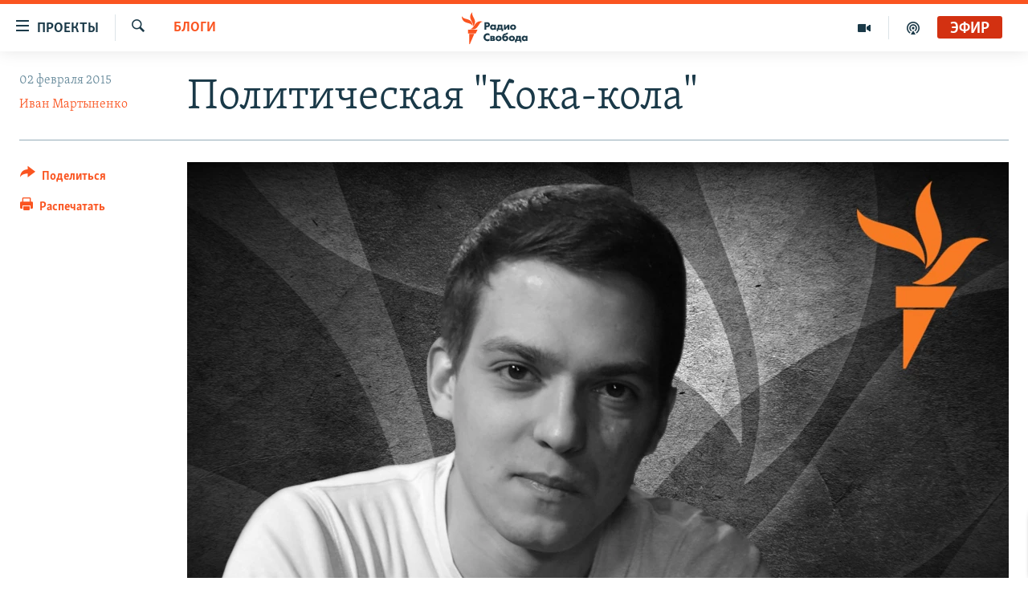

--- FILE ---
content_type: text/html; charset=utf-8
request_url: https://www.svoboda.org/a/26821291.html
body_size: 19604
content:

<!DOCTYPE html>
<html lang="ru" dir="ltr" class="no-js">
<head>
<link href="/Content/responsive/RFE/ru-RU/RFE-ru-RU.css?&amp;av=0.0.0.0&amp;cb=370" rel="stylesheet"/>
<script src="https://tags.svoboda.org/rferl-pangea/prod/utag.sync.js"></script> <script type='text/javascript' src='https://www.youtube.com/iframe_api' async></script>
<link rel="manifest" href="/manifest.json">
<script type="text/javascript">
//a general 'js' detection, must be on top level in <head>, due to CSS performance
document.documentElement.className = "js";
var cacheBuster = "370";
var appBaseUrl = "/";
var imgEnhancerBreakpoints = [0, 144, 256, 408, 650, 1023, 1597];
var isLoggingEnabled = false;
var isPreviewPage = false;
var isLivePreviewPage = false;
if (!isPreviewPage) {
window.RFE = window.RFE || {};
window.RFE.cacheEnabledByParam = window.location.href.indexOf('nocache=1') === -1;
const url = new URL(window.location.href);
const params = new URLSearchParams(url.search);
// Remove the 'nocache' parameter
params.delete('nocache');
// Update the URL without the 'nocache' parameter
url.search = params.toString();
window.history.replaceState(null, '', url.toString());
} else {
window.addEventListener('load', function() {
const links = window.document.links;
for (let i = 0; i < links.length; i++) {
links[i].href = '#';
links[i].target = '_self';
}
})
}
var pwaEnabled = false;
var swCacheDisabled;
</script>
<meta charset="utf-8" />
<title>Политическая &quot;Кока-кола&quot;</title>
<meta name="description" content="Иван Мартыненко – о нежелании развиваться" />
<meta name="keywords" content="Блоги, Мнения, владимир путин, Восток Украины" />
<meta name="viewport" content="width=device-width, initial-scale=1.0" />
<meta http-equiv="X-UA-Compatible" content="IE=edge" />
<meta name="robots" content="max-image-preview:large"><meta name="yandex-verification" content="b0c9281571f3c335" /><meta name="yandex-verification" content="18b059b061a56c18" /><meta name="yandex-verification" content="467654ae30b15a06" /> <script type="text/javascript"> (function(c,l,a,r,i,t,y){ c[a]=c[a]||function(){(c[a].q=c[a].q||[]).push(arguments)}; t=l.createElement(r);t.async=1;t.src="https://www.clarity.ms/tag/"+i; y=l.getElementsByTagName(r)[0];y.parentNode.insertBefore(t,y); })(window, document, "clarity", "script", "qwvj9hjuis"); </script>
<link href="https://www.svoboda.org/a/26821291.html" rel="canonical" />
<meta name="apple-mobile-web-app-title" content="RFE/RL" />
<meta name="apple-mobile-web-app-status-bar-style" content="black" />
<meta name="apple-itunes-app" content="app-id=478861937, app-argument=//26821291.ltr" />
<meta content="Политическая &quot;Кока-кола&quot;" property="og:title" />
<meta content="Иван Мартыненко – о нежелании развиваться" property="og:description" />
<meta content="article" property="og:type" />
<meta content="https://www.svoboda.org/a/26821291.html" property="og:url" />
<meta content="Радио Свобода" property="og:site_name" />
<meta content="https://www.facebook.com/radiosvoboda" property="article:publisher" />
<meta content="https://gdb.rferl.org/b57da3b0-a923-4729-8e28-b3e009bd108f_w1200_h630.jpg" property="og:image" />
<meta content="1200" property="og:image:width" />
<meta content="630" property="og:image:height" />
<meta content="322210431200953" property="fb:app_id" />
<meta content="Иван Мартыненко" name="Author" />
<meta content="summary_large_image" name="twitter:card" />
<meta content="@SvobodaRadio" name="twitter:site" />
<meta content="https://gdb.rferl.org/b57da3b0-a923-4729-8e28-b3e009bd108f_w1200_h630.jpg" name="twitter:image" />
<meta content="Политическая &quot;Кока-кола&quot;" name="twitter:title" />
<meta content="Иван Мартыненко – о нежелании развиваться" name="twitter:description" />
<link rel="amphtml" href="https://www.svoboda.org/amp/26821291.html" />
<script type="application/ld+json">{"articleSection":"Блоги","isAccessibleForFree":true,"headline":"Политическая \u0022Кока-кола\u0022","inLanguage":"ru-RU","keywords":"Блоги, Мнения, владимир путин, Восток Украины","author":{"@type":"Person","url":"https://www.svoboda.org/author/иван-мартыненко/jrpyqm","description":"Редактор отдела новостей РС с 2014 года","image":{"@type":"ImageObject","url":"https://gdb.rferl.org/05f62eab-95bd-48c4-90e4-3f41812e462f.jpg"},"name":"Иван Мартыненко"},"datePublished":"2015-02-02 13:30:17Z","dateModified":"2015-02-02 13:37:18Z","publisher":{"logo":{"width":512,"height":220,"@type":"ImageObject","url":"https://www.svoboda.org/Content/responsive/RFE/ru-RU/img/logo.png"},"@type":"NewsMediaOrganization","url":"https://www.svoboda.org","sameAs":["https://www.facebook.com/radiosvoboda","https://twitter.com/SvobodaRadio","http://bit.ly/2vQLCnh","https://t.me/radiosvoboda","https://www.instagram.com/radiosvoboda/"],"name":"Радио Свобода","alternateName":"Радио Свобода"},"@context":"https://schema.org","@type":"NewsArticle","mainEntityOfPage":"https://www.svoboda.org/a/26821291.html","url":"https://www.svoboda.org/a/26821291.html","description":"Иван Мартыненко – о нежелании развиваться","image":{"width":1080,"height":608,"@type":"ImageObject","url":"https://gdb.rferl.org/b57da3b0-a923-4729-8e28-b3e009bd108f_w1080_h608.jpg"},"name":"Политическая \u0022Кока-кола\u0022"}</script>
<script src="/Scripts/responsive/infographics.b?v=dVbZ-Cza7s4UoO3BqYSZdbxQZVF4BOLP5EfYDs4kqEo1&amp;av=0.0.0.0&amp;cb=370"></script>
<script src="/Scripts/responsive/loader.b?v=Q26XNwrL6vJYKjqFQRDnx01Lk2pi1mRsuLEaVKMsvpA1&amp;av=0.0.0.0&amp;cb=370"></script>
<link rel="icon" type="image/svg+xml" href="/Content/responsive/RFE/img/webApp/favicon.svg" />
<link rel="alternate icon" href="/Content/responsive/RFE/img/webApp/favicon.ico" />
<link rel="mask-icon" color="#ea6903" href="/Content/responsive/RFE/img/webApp/favicon_safari.svg" />
<link rel="apple-touch-icon" sizes="152x152" href="/Content/responsive/RFE/img/webApp/ico-152x152.png" />
<link rel="apple-touch-icon" sizes="144x144" href="/Content/responsive/RFE/img/webApp/ico-144x144.png" />
<link rel="apple-touch-icon" sizes="114x114" href="/Content/responsive/RFE/img/webApp/ico-114x114.png" />
<link rel="apple-touch-icon" sizes="72x72" href="/Content/responsive/RFE/img/webApp/ico-72x72.png" />
<link rel="apple-touch-icon-precomposed" href="/Content/responsive/RFE/img/webApp/ico-57x57.png" />
<link rel="icon" sizes="192x192" href="/Content/responsive/RFE/img/webApp/ico-192x192.png" />
<link rel="icon" sizes="128x128" href="/Content/responsive/RFE/img/webApp/ico-128x128.png" />
<meta name="msapplication-TileColor" content="#ffffff" />
<meta name="msapplication-TileImage" content="/Content/responsive/RFE/img/webApp/ico-144x144.png" />
<link rel="preload" href="/Content/responsive/fonts/Skolar-Lt_Cyrl_v2.4.woff" type="font/woff" as="font" crossorigin="anonymous" />
<link rel="alternate" type="application/rss+xml" title="RFE/RL - Top Stories [RSS]" href="/api/" />
<link rel="sitemap" type="application/rss+xml" href="/sitemap.xml" />
</head>
<body class=" nav-no-loaded cc_theme pg-article print-lay-article js-category-to-nav nojs-images ">
<script type="text/javascript" >
var analyticsData = {url:"https://www.svoboda.org/a/26821291.html",property_id:"414",article_uid:"26821291",page_title:"Политическая \"Кока-кола\"",page_type:"article",content_type:"article",subcontent_type:"article",last_modified:"2015-02-02 13:37:18Z",pub_datetime:"2015-02-02 13:30:17Z",pub_year:"2015",pub_month:"02",pub_day:"02",pub_hour:"13",pub_weekday:"Monday",section:"блоги",english_section:"blogs",byline:"Иван Мартыненко",categories:"blogs,opinions",tags:"владимир путин;восток украины",domain:"www.svoboda.org",language:"Russian",language_service:"RFERL Russian",platform:"web",copied:"no",copied_article:"",copied_title:"",runs_js:"Yes",cms_release:"8.44.0.0.370",enviro_type:"prod",slug:"",entity:"RFE",short_language_service:"RU",platform_short:"W",page_name:"Политическая \"Кока-кола\""};
</script>
<noscript><iframe src="https://www.googletagmanager.com/ns.html?id=GTM-WXZBPZ" height="0" width="0" style="display:none;visibility:hidden"></iframe></noscript><script type="text/javascript" data-cookiecategory="analytics">
var gtmEventObject = Object.assign({}, analyticsData, {event: 'page_meta_ready'});window.dataLayer = window.dataLayer || [];window.dataLayer.push(gtmEventObject);
if (top.location === self.location) { //if not inside of an IFrame
var renderGtm = "true";
if (renderGtm === "true") {
(function(w,d,s,l,i){w[l]=w[l]||[];w[l].push({'gtm.start':new Date().getTime(),event:'gtm.js'});var f=d.getElementsByTagName(s)[0],j=d.createElement(s),dl=l!='dataLayer'?'&l='+l:'';j.async=true;j.src='//www.googletagmanager.com/gtm.js?id='+i+dl;f.parentNode.insertBefore(j,f);})(window,document,'script','dataLayer','GTM-WXZBPZ');
}
}
</script>
<!--Analytics tag js version start-->
<script type="text/javascript" data-cookiecategory="analytics">
var utag_data = Object.assign({}, analyticsData, {});
if(typeof(TealiumTagFrom)==='function' && typeof(TealiumTagSearchKeyword)==='function') {
var utag_from=TealiumTagFrom();var utag_searchKeyword=TealiumTagSearchKeyword();
if(utag_searchKeyword!=null && utag_searchKeyword!=='' && utag_data["search_keyword"]==null) utag_data["search_keyword"]=utag_searchKeyword;if(utag_from!=null && utag_from!=='') utag_data["from"]=TealiumTagFrom();}
if(window.top!== window.self&&utag_data.page_type==="snippet"){utag_data.page_type = 'iframe';}
try{if(window.top!==window.self&&window.self.location.hostname===window.top.location.hostname){utag_data.platform = 'self-embed';utag_data.platform_short = 'se';}}catch(e){if(window.top!==window.self&&window.self.location.search.includes("platformType=self-embed")){utag_data.platform = 'cross-promo';utag_data.platform_short = 'cp';}}
(function(a,b,c,d){ a="https://tags.svoboda.org/rferl-pangea/prod/utag.js"; b=document;c="script";d=b.createElement(c);d.src=a;d.type="text/java"+c;d.async=true; a=b.getElementsByTagName(c)[0];a.parentNode.insertBefore(d,a); })();
</script>
<!--Analytics tag js version end-->
<!-- Analytics tag management NoScript -->
<noscript>
<img style="position: absolute; border: none;" src="https://ssc.svoboda.org/b/ss/bbgprod,bbgentityrferl/1/G.4--NS/132502563?pageName=rfe%3aru%3aw%3aarticle%3a%d0%9f%d0%be%d0%bb%d0%b8%d1%82%d0%b8%d1%87%d0%b5%d1%81%d0%ba%d0%b0%d1%8f%20%22%d0%9a%d0%be%d0%ba%d0%b0-%d0%ba%d0%be%d0%bb%d0%b0%22&amp;c6=%d0%9f%d0%be%d0%bb%d0%b8%d1%82%d0%b8%d1%87%d0%b5%d1%81%d0%ba%d0%b0%d1%8f%20%22%d0%9a%d0%be%d0%ba%d0%b0-%d0%ba%d0%be%d0%bb%d0%b0%22&amp;v36=8.44.0.0.370&amp;v6=D=c6&amp;g=https%3a%2f%2fwww.svoboda.org%2fa%2f26821291.html&amp;c1=D=g&amp;v1=D=g&amp;events=event1,event52&amp;c16=rferl%20russian&amp;v16=D=c16&amp;c5=blogs&amp;v5=D=c5&amp;ch=%d0%91%d0%bb%d0%be%d0%b3%d0%b8&amp;c15=russian&amp;v15=D=c15&amp;c4=article&amp;v4=D=c4&amp;c14=26821291&amp;v14=D=c14&amp;v20=no&amp;c17=web&amp;v17=D=c17&amp;mcorgid=518abc7455e462b97f000101%40adobeorg&amp;server=www.svoboda.org&amp;pageType=D=c4&amp;ns=bbg&amp;v29=D=server&amp;v25=rfe&amp;v30=414&amp;v105=D=User-Agent " alt="analytics" width="1" height="1" /></noscript>
<!-- End of Analytics tag management NoScript -->
<!--*** Accessibility links - For ScreenReaders only ***-->
<section>
<div class="sr-only">
<h2>Ссылки для упрощенного доступа</h2>
<ul>
<li><a href="#content" data-disable-smooth-scroll="1">Вернуться к основному содержанию</a></li>
<li><a href="#navigation" data-disable-smooth-scroll="1">Вернутся к главной навигации</a></li>
<li><a href="#txtHeaderSearch" data-disable-smooth-scroll="1">Вернутся к поиску</a></li>
</ul>
</div>
</section>
<div class="fb-quote"></div>
<div dir="ltr">
<div id="page">
<aside>
<div class="c-lightbox overlay-modal">
<div class="c-lightbox__intro">
<h2 class="c-lightbox__intro-title"></h2>
<button class="btn btn--rounded c-lightbox__btn c-lightbox__intro-next" title="Следующий">
<span class="ico ico--rounded ico-chevron-forward"></span>
<span class="sr-only">Следующий</span>
</button>
</div>
<div class="c-lightbox__nav">
<button class="btn btn--rounded c-lightbox__btn c-lightbox__btn--close" title="Закрыть">
<span class="ico ico--rounded ico-close"></span>
<span class="sr-only">Закрыть</span>
</button>
<button class="btn btn--rounded c-lightbox__btn c-lightbox__btn--prev" title="Предыдущий">
<span class="ico ico--rounded ico-chevron-backward"></span>
<span class="sr-only">Предыдущий</span>
</button>
<button class="btn btn--rounded c-lightbox__btn c-lightbox__btn--next" title="Следующий">
<span class="ico ico--rounded ico-chevron-forward"></span>
<span class="sr-only">Следующий</span>
</button>
</div>
<div class="c-lightbox__content-wrap">
<figure class="c-lightbox__content">
<span class="c-spinner c-spinner--lightbox">
<img src="/Content/responsive/img/player-spinner.png"
alt="пожалуйста, подождите"
title="пожалуйста, подождите" />
</span>
<div class="c-lightbox__img">
<div class="thumb">
<img src="" alt="" />
</div>
</div>
<figcaption>
<div class="c-lightbox__info c-lightbox__info--foot">
<span class="c-lightbox__counter"></span>
<span class="caption c-lightbox__caption"></span>
</div>
</figcaption>
</figure>
</div>
<div class="hidden">
<div class="content-advisory__box content-advisory__box--lightbox">
<span class="content-advisory__box-text">На этом изображение содержится контент, который некоторые пользователи могут счесть шокирующим или оскорбительным</span>
<button class="btn btn--transparent content-advisory__box-btn m-t-md" value="text" type="button">
<span class="btn__text">
Нажмите для просмотра
</span>
</button>
</div>
</div>
</div>
<div class="print-dialogue">
<div class="container">
<h3 class="print-dialogue__title section-head">Варианты печати:</h3>
<div class="print-dialogue__opts">
<ul class="print-dialogue__opt-group">
<li class="form__group form__group--checkbox">
<input class="form__check " id="checkboxImages" name="checkboxImages" type="checkbox" checked="checked" />
<label for="checkboxImages" class="form__label m-t-md">Изображения</label>
</li>
<li class="form__group form__group--checkbox">
<input class="form__check " id="checkboxMultimedia" name="checkboxMultimedia" type="checkbox" checked="checked" />
<label for="checkboxMultimedia" class="form__label m-t-md">Мультимедиа</label>
</li>
</ul>
<ul class="print-dialogue__opt-group">
<li class="form__group form__group--checkbox">
<input class="form__check " id="checkboxEmbedded" name="checkboxEmbedded" type="checkbox" checked="checked" />
<label for="checkboxEmbedded" class="form__label m-t-md">Встроенный контент и реклама</label>
</li>
<li class="hidden">
<input class="form__check " id="checkboxComments" name="checkboxComments" type="checkbox" />
<label for="checkboxComments" class="form__label m-t-md">Комментарии</label>
</li>
</ul>
</div>
<div class="print-dialogue__buttons">
<button class="btn btn--secondary close-button" type="button" title="Отменить">
<span class="btn__text ">Отменить</span>
</button>
<button class="btn btn-cust-print m-l-sm" type="button" title="Распечатать">
<span class="btn__text ">Распечатать</span>
</button>
</div>
</div>
</div>
<div class="ctc-message pos-fix">
<div class="ctc-message__inner">Ссылка была скопирована</div>
</div>
</aside>
<div class="hdr-20 hdr-20--big">
<div class="hdr-20__inner">
<div class="hdr-20__max pos-rel">
<div class="hdr-20__side hdr-20__side--primary d-flex">
<label data-for="main-menu-ctrl" data-switcher-trigger="true" data-switch-target="main-menu-ctrl" class="burger hdr-trigger pos-rel trans-trigger" data-trans-evt="click" data-trans-id="menu">
<span class="ico ico-close hdr-trigger__ico hdr-trigger__ico--close burger__ico burger__ico--close"></span>
<span class="ico ico-menu hdr-trigger__ico hdr-trigger__ico--open burger__ico burger__ico--open"></span>
<span class="burger__label">Проекты</span>
</label>
<div class="menu-pnl pos-fix trans-target" data-switch-target="main-menu-ctrl" data-trans-id="menu">
<div class="menu-pnl__inner">
<nav class="main-nav menu-pnl__item menu-pnl__item--first">
<ul class="main-nav__list accordeon" data-analytics-tales="false" data-promo-name="link" data-location-name="nav,secnav">
<li class="main-nav__item accordeon__item" data-switch-target="menu-item-3486">
<label class="main-nav__item-name main-nav__item-name--label accordeon__control-label" data-switcher-trigger="true" data-for="menu-item-3486">
Радио
<span class="ico ico-chevron-down main-nav__chev"></span>
</label>
<div class="main-nav__sub-list">
<a class="main-nav__item-name main-nav__item-name--link main-nav__item-name--sub" href="/programs" title="Радиопрограммы" >Радиопрограммы</a>
<a class="main-nav__item-name main-nav__item-name--link main-nav__item-name--sub" href="https://www.svoboda.org/p/7451.html" title="Подкасты" >Подкасты</a>
<a class="main-nav__item-name main-nav__item-name--link main-nav__item-name--sub" href="/schedule/radio.html#live-now" title="Расписание вещания" >Расписание вещания</a>
</div>
</li>
<li class="main-nav__item">
<a class="main-nav__item-name main-nav__item-name--link" href="/authors" title="Авторские проекты" data-item-name="responsive-authors" >Авторские проекты</a>
</li>
<li class="main-nav__item">
<a class="main-nav__item-name main-nav__item-name--link" href="/quotations" title="Цитаты Свободы" data-item-name="quotes-of-liberty" >Цитаты Свободы</a>
</li>
<li class="main-nav__item">
<a class="main-nav__item-name main-nav__item-name--link" href="/opinions" title="Мнения" data-item-name="opinions_resp" >Мнения</a>
</li>
<li class="main-nav__item">
<a class="main-nav__item-name main-nav__item-name--link" href="/regions" title="Регионы" data-item-name="regions" >Регионы</a>
</li>
<li class="main-nav__item">
<a class="main-nav__item-name main-nav__item-name--link" href="/subscribe" title="Подпишитесь на рассылку" data-item-name="mail-list" >Подпишитесь на рассылку</a>
</li>
</ul>
</nav>
<div class="menu-pnl__item">
<a href="https://www.sibreal.org" class="menu-pnl__item-link" alt="Сибирь.Реалии">Сибирь.Реалии</a>
<a href="https://www.severreal.org" class="menu-pnl__item-link" alt="Север.Реалии">Север.Реалии</a>
</div>
<div class="menu-pnl__item menu-pnl__item--social">
<h5 class="menu-pnl__sub-head">Социальные сети</h5>
<a href="https://www.facebook.com/radiosvoboda" title="Мы в Facebook" data-analytics-text="follow_on_facebook" class="btn btn--rounded btn--social-inverted menu-pnl__btn js-social-btn btn-facebook" target="_blank" rel="noopener">
<span class="ico ico-facebook-alt ico--rounded"></span>
</a>
<a href="https://twitter.com/SvobodaRadio" title="Мы в Twitter" data-analytics-text="follow_on_twitter" class="btn btn--rounded btn--social-inverted menu-pnl__btn js-social-btn btn-twitter" target="_blank" rel="noopener">
<span class="ico ico-twitter ico--rounded"></span>
</a>
<a href="http://bit.ly/2vQLCnh" title="Присоединяйтесь в Youtube" data-analytics-text="follow_on_youtube" class="btn btn--rounded btn--social-inverted menu-pnl__btn js-social-btn btn-youtube" target="_blank" rel="noopener">
<span class="ico ico-youtube ico--rounded"></span>
</a>
<a href="https://t.me/radiosvoboda" title="Подпишитесь в Telegram" data-analytics-text="follow_on_telegram" class="btn btn--rounded btn--social-inverted menu-pnl__btn js-social-btn btn-telegram" target="_blank" rel="noopener">
<span class="ico ico-telegram ico--rounded"></span>
</a>
<a href="https://www.instagram.com/radiosvoboda/" title="Подпишитесь на нашу страницу в Instagram" data-analytics-text="follow_on_instagram" class="btn btn--rounded btn--social-inverted menu-pnl__btn js-social-btn btn-instagram" target="_blank" rel="noopener">
<span class="ico ico-instagram ico--rounded"></span>
</a>
</div>
<div class="menu-pnl__item">
<a href="/navigation/allsites" class="menu-pnl__item-link">
<span class="ico ico-languages "></span>
Все сайты РСЕ/РС
</a>
</div>
</div>
</div>
<label data-for="top-search-ctrl" data-switcher-trigger="true" data-switch-target="top-search-ctrl" class="top-srch-trigger hdr-trigger">
<span class="ico ico-close hdr-trigger__ico hdr-trigger__ico--close top-srch-trigger__ico top-srch-trigger__ico--close"></span>
<span class="ico ico-search hdr-trigger__ico hdr-trigger__ico--open top-srch-trigger__ico top-srch-trigger__ico--open"></span>
</label>
<div class="srch-top srch-top--in-header" data-switch-target="top-search-ctrl">
<div class="container">
<form action="/s" class="srch-top__form srch-top__form--in-header" id="form-topSearchHeader" method="get" role="search"><label for="txtHeaderSearch" class="sr-only">Искать</label>
<input type="text" id="txtHeaderSearch" name="k" placeholder="текст для поиска..." accesskey="s" value="" class="srch-top__input analyticstag-event" onkeydown="if (event.keyCode === 13) { FireAnalyticsTagEventOnSearch('search', $dom.get('#txtHeaderSearch')[0].value) }" />
<button title="Искать" type="submit" class="btn btn--top-srch analyticstag-event" onclick="FireAnalyticsTagEventOnSearch('search', $dom.get('#txtHeaderSearch')[0].value) ">
<span class="ico ico-search"></span>
</button></form>
</div>
</div>
<a href="/" class="main-logo-link">
<img src="/Content/responsive/RFE/ru-RU/img/logo-compact.svg" class="main-logo main-logo--comp" alt="site logo">
<img src="/Content/responsive/RFE/ru-RU/img/logo.svg" class="main-logo main-logo--big" alt="site logo">
</a>
</div>
<div class="hdr-20__side hdr-20__side--secondary d-flex">
<a href="/p/7451.html" title="подкасты" class="hdr-20__secondary-item" data-item-name="podcast">
<span class="ico ico-podcast hdr-20__secondary-icon"></span>
</a>
<a href="/z/959" title="Видео" class="hdr-20__secondary-item" data-item-name="video">
<span class="ico ico-video hdr-20__secondary-icon"></span>
</a>
<a href="/s" title="Искать" class="hdr-20__secondary-item hdr-20__secondary-item--search" data-item-name="search">
<span class="ico ico-search hdr-20__secondary-icon hdr-20__secondary-icon--search"></span>
</a>
<div class="hdr-20__secondary-item live-b-drop">
<div class="live-b-drop__off">
<a href="/live/audio/81" class="live-b-drop__link" title="Эфир" data-item-name="live">
<span class="badge badge--live-btn badge--live">
Эфир
</span>
</a>
</div>
<div class="live-b-drop__on hidden">
<label data-for="live-ctrl" data-switcher-trigger="true" data-switch-target="live-ctrl" class="live-b-drop__label pos-rel">
<span class="badge badge--live badge--live-btn">
Эфир
</span>
<span class="ico ico-close live-b-drop__label-ico live-b-drop__label-ico--close"></span>
</label>
<div class="live-b-drop__panel" id="targetLivePanelDiv" data-switch-target="live-ctrl"></div>
</div>
</div>
<div class="srch-bottom">
<form action="/s" class="srch-bottom__form d-flex" id="form-bottomSearch" method="get" role="search"><label for="txtSearch" class="sr-only">Искать</label>
<input type="search" id="txtSearch" name="k" placeholder="текст для поиска..." accesskey="s" value="" class="srch-bottom__input analyticstag-event" onkeydown="if (event.keyCode === 13) { FireAnalyticsTagEventOnSearch('search', $dom.get('#txtSearch')[0].value) }" />
<button title="Искать" type="submit" class="btn btn--bottom-srch analyticstag-event" onclick="FireAnalyticsTagEventOnSearch('search', $dom.get('#txtSearch')[0].value) ">
<span class="ico ico-search"></span>
</button></form>
</div>
</div>
<img src="/Content/responsive/RFE/ru-RU/img/logo-print.gif" class="logo-print" alt="site logo">
<img src="/Content/responsive/RFE/ru-RU/img/logo-print_color.png" class="logo-print logo-print--color" alt="site logo">
</div>
</div>
</div>
<script>
if (document.body.className.indexOf('pg-home') > -1) {
var nav2In = document.querySelector('.hdr-20__inner');
var nav2Sec = document.querySelector('.hdr-20__side--secondary');
var secStyle = window.getComputedStyle(nav2Sec);
if (nav2In && window.pageYOffset < 150 && secStyle['position'] !== 'fixed') {
nav2In.classList.add('hdr-20__inner--big')
}
}
</script>
<div class="c-hlights c-hlights--breaking c-hlights--no-item" data-hlight-display="mobile,desktop">
<div class="c-hlights__wrap container p-0">
<div class="c-hlights__nav">
<a role="button" href="#" title="Предыдущий">
<span class="ico ico-chevron-backward m-0"></span>
<span class="sr-only">Предыдущий</span>
</a>
<a role="button" href="#" title="Следующий">
<span class="ico ico-chevron-forward m-0"></span>
<span class="sr-only">Следующий</span>
</a>
</div>
<span class="c-hlights__label">
<span class="">Новость часа</span>
<span class="switcher-trigger">
<label data-for="more-less-1" data-switcher-trigger="true" class="switcher-trigger__label switcher-trigger__label--more p-b-0" title="Показать больше">
<span class="ico ico-chevron-down"></span>
</label>
<label data-for="more-less-1" data-switcher-trigger="true" class="switcher-trigger__label switcher-trigger__label--less p-b-0" title="Свернуть">
<span class="ico ico-chevron-up"></span>
</label>
</span>
</span>
<ul class="c-hlights__items switcher-target" data-switch-target="more-less-1">
</ul>
</div>
</div> <div id="content">
<main class="container">
<div class="hdr-container">
<div class="row">
<div class="col-category col-xs-12 col-md-2 pull-left"> <div class="category js-category">
<a class="" href="/blogs">Блоги</a> </div>
</div><div class="col-title col-xs-12 col-md-10 pull-right"> <h1 class="title pg-title">
Политическая &quot;Кока-кола&quot;
</h1>
</div><div class="col-publishing-details col-xs-12 col-sm-12 col-md-2 pull-left"> <div class="publishing-details ">
<div class="published">
<span class="date" >
<time pubdate="pubdate" datetime="2015-02-02T16:30:17+03:00">
02 февраля 2015
</time>
</span>
</div>
<div class="links">
<ul class="links__list links__list--column">
<li class="links__item">
<a class="links__item-link" href="/author/иван-мартыненко/jrpyqm" title="Иван Мартыненко">Иван Мартыненко</a>
</li>
</ul>
</div>
</div>
</div><div class="col-lg-12 separator"> <div class="separator">
<hr class="title-line" />
</div>
</div><div class="col-multimedia col-xs-12 col-md-10 pull-right"> <div class="cover-media">
<figure class="media-image js-media-expand">
<div class="img-wrap">
<div class="thumb thumb16_9">
<img src="https://gdb.rferl.org/b57da3b0-a923-4729-8e28-b3e009bd108f_w250_r1_s.jpg" alt="" />
</div>
</div>
</figure>
</div>
</div><div class="col-xs-12 col-md-2 pull-left article-share pos-rel"> <div class="share--box">
<div class="sticky-share-container" style="display:none">
<div class="container">
<a href="https://www.svoboda.org" id="logo-sticky-share">&nbsp;</a>
<div class="pg-title pg-title--sticky-share">
Политическая &quot;Кока-кола&quot;
</div>
<div class="sticked-nav-actions">
<!--This part is for sticky navigation display-->
<p class="buttons link-content-sharing p-0 ">
<button class="btn btn--link btn-content-sharing p-t-0 " id="btnContentSharing" value="text" role="Button" type="" title="поделиться в других соцсетях">
<span class="ico ico-share ico--l"></span>
<span class="btn__text ">
Поделиться
</span>
</button>
</p>
<aside class="content-sharing js-content-sharing js-content-sharing--apply-sticky content-sharing--sticky"
role="complementary"
data-share-url="https://www.svoboda.org/a/26821291.html" data-share-title="Политическая &quot;Кока-кола&quot;" data-share-text="Иван Мартыненко – о нежелании развиваться">
<div class="content-sharing__popover">
<h6 class="content-sharing__title">Поделиться</h6>
<button href="#close" id="btnCloseSharing" class="btn btn--text-like content-sharing__close-btn">
<span class="ico ico-close ico--l"></span>
</button>
<ul class="content-sharing__list">
<li class="content-sharing__item">
<div class="ctc ">
<input type="text" class="ctc__input" readonly="readonly">
<a href="" js-href="https://www.svoboda.org/a/26821291.html" class="content-sharing__link ctc__button">
<span class="ico ico-copy-link ico--rounded ico--s"></span>
<span class="content-sharing__link-text">Скопировать ссылку</span>
</a>
</div>
</li>
<li class="content-sharing__item">
<a href="https://facebook.com/sharer.php?u=https%3a%2f%2fwww.svoboda.org%2fa%2f26821291.html"
data-analytics-text="share_on_facebook"
title="Facebook" target="_blank"
class="content-sharing__link js-social-btn">
<span class="ico ico-facebook ico--rounded ico--s"></span>
<span class="content-sharing__link-text">Facebook</span>
</a>
</li>
<li class="content-sharing__item">
<a href="https://twitter.com/share?url=https%3a%2f%2fwww.svoboda.org%2fa%2f26821291.html&amp;text=%d0%9f%d0%be%d0%bb%d0%b8%d1%82%d0%b8%d1%87%d0%b5%d1%81%d0%ba%d0%b0%d1%8f+%22%d0%9a%d0%be%d0%ba%d0%b0-%d0%ba%d0%be%d0%bb%d0%b0%22"
data-analytics-text="share_on_twitter"
title="X (Twitter)" target="_blank"
class="content-sharing__link js-social-btn">
<span class="ico ico-twitter ico--rounded ico--s"></span>
<span class="content-sharing__link-text">X (Twitter)</span>
</a>
</li>
<li class="content-sharing__item">
<a href="https://telegram.me/share/url?url=https%3a%2f%2fwww.svoboda.org%2fa%2f26821291.html"
data-analytics-text="share_on_telegram"
title="Telegram" target="_blank"
class="content-sharing__link js-social-btn">
<span class="ico ico-telegram ico--rounded ico--s"></span>
<span class="content-sharing__link-text">Telegram</span>
</a>
</li>
<li class="content-sharing__item visible-xs-inline-block visible-sm-inline-block">
<a href="whatsapp://send?text=https%3a%2f%2fwww.svoboda.org%2fa%2f26821291.html"
data-analytics-text="share_on_whatsapp"
title="WhatsApp" target="_blank"
class="content-sharing__link js-social-btn">
<span class="ico ico-whatsapp ico--rounded ico--s"></span>
<span class="content-sharing__link-text">WhatsApp</span>
</a>
</li>
<li class="content-sharing__item visible-md-inline-block visible-lg-inline-block">
<a href="https://web.whatsapp.com/send?text=https%3a%2f%2fwww.svoboda.org%2fa%2f26821291.html"
data-analytics-text="share_on_whatsapp_desktop"
title="WhatsApp" target="_blank"
class="content-sharing__link js-social-btn">
<span class="ico ico-whatsapp ico--rounded ico--s"></span>
<span class="content-sharing__link-text">WhatsApp</span>
</a>
</li>
<li class="content-sharing__item">
<a href="mailto:?body=https%3a%2f%2fwww.svoboda.org%2fa%2f26821291.html&amp;subject=Политическая &quot;Кока-кола&quot;"
title="Email"
class="content-sharing__link ">
<span class="ico ico-email ico--rounded ico--s"></span>
<span class="content-sharing__link-text">Email</span>
</a>
</li>
</ul>
</div>
</aside>
</div>
</div>
</div>
<div class="links">
<p class="buttons link-content-sharing p-0 ">
<button class="btn btn--link btn-content-sharing p-t-0 " id="btnContentSharing" value="text" role="Button" type="" title="поделиться в других соцсетях">
<span class="ico ico-share ico--l"></span>
<span class="btn__text ">
Поделиться
</span>
</button>
</p>
<aside class="content-sharing js-content-sharing " role="complementary"
data-share-url="https://www.svoboda.org/a/26821291.html" data-share-title="Политическая &quot;Кока-кола&quot;" data-share-text="Иван Мартыненко – о нежелании развиваться">
<div class="content-sharing__popover">
<h6 class="content-sharing__title">Поделиться</h6>
<button href="#close" id="btnCloseSharing" class="btn btn--text-like content-sharing__close-btn">
<span class="ico ico-close ico--l"></span>
</button>
<ul class="content-sharing__list">
<li class="content-sharing__item">
<div class="ctc ">
<input type="text" class="ctc__input" readonly="readonly">
<a href="" js-href="https://www.svoboda.org/a/26821291.html" class="content-sharing__link ctc__button">
<span class="ico ico-copy-link ico--rounded ico--l"></span>
<span class="content-sharing__link-text">Скопировать ссылку</span>
</a>
</div>
</li>
<li class="content-sharing__item">
<a href="https://facebook.com/sharer.php?u=https%3a%2f%2fwww.svoboda.org%2fa%2f26821291.html"
data-analytics-text="share_on_facebook"
title="Facebook" target="_blank"
class="content-sharing__link js-social-btn">
<span class="ico ico-facebook ico--rounded ico--l"></span>
<span class="content-sharing__link-text">Facebook</span>
</a>
</li>
<li class="content-sharing__item">
<a href="https://twitter.com/share?url=https%3a%2f%2fwww.svoboda.org%2fa%2f26821291.html&amp;text=%d0%9f%d0%be%d0%bb%d0%b8%d1%82%d0%b8%d1%87%d0%b5%d1%81%d0%ba%d0%b0%d1%8f+%22%d0%9a%d0%be%d0%ba%d0%b0-%d0%ba%d0%be%d0%bb%d0%b0%22"
data-analytics-text="share_on_twitter"
title="X (Twitter)" target="_blank"
class="content-sharing__link js-social-btn">
<span class="ico ico-twitter ico--rounded ico--l"></span>
<span class="content-sharing__link-text">X (Twitter)</span>
</a>
</li>
<li class="content-sharing__item">
<a href="https://telegram.me/share/url?url=https%3a%2f%2fwww.svoboda.org%2fa%2f26821291.html"
data-analytics-text="share_on_telegram"
title="Telegram" target="_blank"
class="content-sharing__link js-social-btn">
<span class="ico ico-telegram ico--rounded ico--l"></span>
<span class="content-sharing__link-text">Telegram</span>
</a>
</li>
<li class="content-sharing__item visible-xs-inline-block visible-sm-inline-block">
<a href="whatsapp://send?text=https%3a%2f%2fwww.svoboda.org%2fa%2f26821291.html"
data-analytics-text="share_on_whatsapp"
title="WhatsApp" target="_blank"
class="content-sharing__link js-social-btn">
<span class="ico ico-whatsapp ico--rounded ico--l"></span>
<span class="content-sharing__link-text">WhatsApp</span>
</a>
</li>
<li class="content-sharing__item visible-md-inline-block visible-lg-inline-block">
<a href="https://web.whatsapp.com/send?text=https%3a%2f%2fwww.svoboda.org%2fa%2f26821291.html"
data-analytics-text="share_on_whatsapp_desktop"
title="WhatsApp" target="_blank"
class="content-sharing__link js-social-btn">
<span class="ico ico-whatsapp ico--rounded ico--l"></span>
<span class="content-sharing__link-text">WhatsApp</span>
</a>
</li>
<li class="content-sharing__item">
<a href="mailto:?body=https%3a%2f%2fwww.svoboda.org%2fa%2f26821291.html&amp;subject=Политическая &quot;Кока-кола&quot;"
title="Email"
class="content-sharing__link ">
<span class="ico ico-email ico--rounded ico--l"></span>
<span class="content-sharing__link-text">Email</span>
</a>
</li>
</ul>
</div>
</aside>
<p class="link-print visible-md visible-lg buttons p-0">
<button class="btn btn--link btn-print p-t-0" onclick="if (typeof FireAnalyticsTagEvent === 'function') {FireAnalyticsTagEvent({ on_page_event: 'print_story' });}return false" title="(CTRL+P)">
<span class="ico ico-print"></span>
<span class="btn__text">Распечатать</span>
</button>
</p>
</div>
</div>
</div>
</div>
</div>
<div class="body-container">
<div class="row">
<div class="col-xs-12 col-sm-12 col-md-10 col-lg-10 pull-right">
<div class="row">
<div class="col-xs-12 col-sm-12 col-md-8 col-lg-8 pull-left bottom-offset content-offset">
<div id="article-content" class="content-floated-wrap fb-quotable">
<div class="wsw">
<p>Война на востоке Украины продолжается почти десять месяцев. Десять месяцев войны между русскими и украинцами. Всё это время президент Владимир Путин, правительство, министерство иностранных дел, Следственный комитет России и контролируемые Кремлем средства массовой инфориации уверяют нас, что правое дело за ними. Оппоненты власти – независимые журналисты, многочисленные блогеры, внесистемная оппозиция, международная общественность – всё пытаются доказать обратное. В последнее время к ним присоединились и экономисты, предрекающие тугие пояса из-за несостоятельности государственных управленцев. Всё без толку. Казалось бы, если уж война с братским народом не прошибает умы и сердца россиян, то хотя бы голодные желудки приведут к каким-то изменениям, но не тут-то было. Первый заместитель главы правительства России Игорь Шувалов не так давно заявил: &quot;Русский никогда не отдаст своего лидера, несмотря на любые лишения&quot;, и, как бы ни было странно это признавать, он прав. Однако дело вовсе не в природе русского человека, которому, по словам Шувалова, &quot;нельзя навязывать чужие ценности&quot;.</p>
<p>Дело в том, что политика Путина – не политика в привычном ее понимании, а скорее маркетинговая кампания, нацеленная не на самых интеллектуальных людей. На большинство. Власть производит готовый к употреблению продукт – &quot;Новороссия&quot;, &quot;единство&quot;, &quot;особый путь&quot;, &quot;традиционные ценности&quot; – называть это можно как угодно, но, по сути, такой продукт ничем не отличается от диетической &quot;Кока-колы&quot;. Есть товар, есть громкое имя, символика и цена. Все разжевано, блестит и не требует вставать с дивана. При этом не важно, что на самом деле в газировке, Донбассе или собственном кошелке, если реклама позволяет казаться самим себе чуточку лучше, чем уверяет зеркало. Зачем властям отказываться от прибыльного продукта под названием &quot;патриотизм&quot;, или центральным СМИ говорить правду, если, выражаясь простым языком, народ &quot;хавает&quot; и просит еще?</p>
<div class="content-floated col-xs-12 col-sm-5"><blockquote><div class="c-blockquote c-blockquote--has-quote">
<div class="c-blockquote__content">Главный враг власти и, в частности, Путина – это развитие. Претворился в жизнь этот &quot;враг&quot; в облике Украины</div>
</div></blockquote></div>
<p>Успех политике Путина в России принесло еще и то, что россияне отчаянно цепляются за прошлое. Им трудно отказаться от собственных представлений о себе как о народе-победителе или как о первых в космосе. Хотя мы давно живем в совершенно другой стране и принадлежим совершенно к другому народу. Причину такого поведения объяснит любой психолог – недоверие к будущему. Руководство России низким уровнем жизни, коррупцией и рассказами о том, что вокруг одни враги, довело недоверие до состояния панического страха. Россия боится меняться, боится создавать себя заново и адаптироваться к реалиям мира. Именно поэтому &quot;русский никогда не отдаст своего лидера&quot;. Единственный возможный способ выживания для россиян – ностальгировать и без разбора превращать исторические клише в священную реликвию. В этом смысле главный враг власти и, в частности, Путина – это развитие. Претворился в жизнь этот &quot;враг&quot; в лице Украины.</p>
<p>Именно по причине того, что украинский народ захотел развиваться, Россия отправляет в Донбасс полковников ФСБ, добровольцев, чеченцев и контрактников без паспортов и нашивок. Их задача – не защищать русскоязычное население или аннексировать новые территории, а дестабилизировать ситуацию. Все эти министры &quot;ДНР&quot; и &quot;ЛНР&quot;, потешные референдумы, громкие слова и гуманитарные конвои нужны лишь для обеспечения лояльности российского народа посредством пропаганды. Путину не нужны ни Донбасс, ни русскоязычное население. Его цель – не допустить экономического и общественного роста хоть в какой-то из стран бывшего СССР. Ведь когда люди живут хорошо где-то там за океаном, то для 70 процентов россиян, ни разу не выезжавших за границу, это сродни сказке, а вот если соседи заживут лучше, то президент России столкнется с серьезной угрозой: не пришлось бы податься в бега вместе со своим вассалом Януковичем. Поэтому добиваться мира в Донбассе не в интересах российской власти. Пока на Украине будет война – в России будет режим Путина. Пока сепаратисты будут бомбить мирное население Донецка, Волновахи и Мариуполя – Белоруссия, Казахстан и Армения будут помалкивать и объединяться в союзы именно вокруг России. Будущее постсоветского пространства ныне зависит от того, как сложится ситуация на востоке Украине. От того, сможет ли Украина стать успешным европейским государством.</p>
<p>Помочь в этом Украине может только Запад. Рассчитывать на изменение позиции России смысла нет. Путин играет по принципу &quot;друг моего врага – мой враг&quot;, и народ его поддерживает. Во внешнем давлении США и ЕС россияне видят одну только угрозу своему государственному суверенитету, а сама возможность европейского развития для них – предательство исторических корней и утрата индивидуальности. Россиянам легче смириться с голодом и войной, чем признать, что они в чем-то не правы. Для них страдания – это и есть признак правоты. В борьбе против всего мира они видят службу на благо своего государства. Поэтому народ вытерпит многое на пути к хаосу и разрухе. Это дело чести, национальная идея. Не стоит забывать и то, что для рядового гражданина России несоответствие линии власти куда более реальная угроза будущему, нежели какие-то там санкции и обвал экономики. Все прекрасно понимают, что для тех, кто не хочет играть по правилам Путина, путь к успеху заказан. Поэтому даже голодные обмороки не заставят россиян задуматься о переменах – лучше уж так, чем за решеткой.</p>
<p>Действия внесистемной оппозиции или инакомыслящих в такой ситуации почти бессмысленны. Граждан лишили возможности требовать соблюдения прав и добиваться изменений в стране, следуя букве закона. Можно выходить на улицы, можно собираться на &quot;антикризисные марши&quot;, но на каждый митинг, даже если его разрешат, режим в лучшем случае ответит новым запретом. Власть все видит и все слышит. Рассказывать о грядущей катастрофе электорату &quot;Единой России&quot; не менее бессмысленно: нельзя заставить общество развиваться, если оно того не хочет. Невозможно объяснить людям, что патриотизма в майках с Путиным не больше, чем в майках с Микки Маусом. Бесполезно рассказывать стране, что она живет совершенно в другой России, нежели слуги народа в Кремле. Просвещением должен заниматься президент, но это не в его интересах. Поэтому, пока не случится несчастье, пока не станет слишком поздно, бессмысленно и открывать правду. Она только напугает и разозлит. Если сообщить о том, что мост, по которому идет страна, скоро рухнет, тебя объявят террористом, а не добросовестным членом общества. Так устроена Россия, и не понять ее ни умом, ни сердцем, ни инстинктом самосохранения.</p>
<p><strong><em>Иван Мартыненко – журналист Радио Свобода</em></strong></p>
</div>
<ul>
</ul>
</div>
</div>
<div class="col-xs-12 col-sm-12 col-md-4 col-lg-4 pull-left design-top-offset"> <div class="region">
<div class="media-block-wrap" id="wrowblock-30943_21" data-area-id=R1_1>
<h2 class="section-head">
<a href="/news"><span class="ico ico-chevron-forward pull-right flip"></span>Новости </a> </h2>
<div class="row">
<ul>
<li class="col-xs-12 col-sm-6 col-md-12 col-lg-12 mb-grid">
<div class="media-block ">
<div class="media-block__content">
<a href="/a/v-odesse-posle-udara-rf-bez-sveta-ostalisj-bolee-30-tysyach-semey/33653658.html">
<h4 class="media-block__title media-block__title--size-4" title="В Одессе после удара РФ без света осталось более 30 тысяч семей">
В Одессе после удара РФ без света осталось более 30 тысяч семей
</h4>
</a>
</div>
</div>
</li>
<li class="col-xs-12 col-sm-6 col-md-12 col-lg-12 mb-grid">
<div class="media-block ">
<div class="media-block__content">
<a href="/a/tramp-o-grenlandii-vremya-prishlo-i-eto-budet-sdelano-/33653599.html">
<h4 class="media-block__title media-block__title--size-4" title="Трамп о Гренландии: &quot;Время пришло, и это будет сделано!&quot;">
Трамп о Гренландии: &quot;Время пришло, и это будет сделано!&quot;
</h4>
</a>
</div>
</div>
</li>
<li class="col-xs-12 col-sm-6 col-md-12 col-lg-12 mb-grid">
<div class="media-block ">
<div class="media-block__content">
<a href="/a/bolee-20-chelovek-pogibli-pri-stolknovenii-poezdov-na-yuge-ispanii/33653543.html">
<h4 class="media-block__title media-block__title--size-4" title="Десятки людей погибли при столкновении поездов на юге Испании">
Десятки людей погибли при столкновении поездов на юге Испании
</h4>
</a>
</div>
</div>
</li>
</ul>
</div>
</div>
<div class="media-block-wrap" id="wrowblock-30944_21" data-area-id=R2_1>
<h2 class="section-head">
<a href="/z/16366"><span class="ico ico-chevron-forward pull-right flip"></span>Выбор Свободы</a> </h2>
<div class="row">
<ul>
<li class="col-xs-12 col-sm-6 col-md-12 col-lg-12 mb-grid">
<div class="media-block ">
<a href="/a/krasnyy-svet-tegeranskogo-svetofora-istoriya-otnosheniy-izrailya-i-irana/33653055.html" class="img-wrap img-wrap--t-spac img-wrap--size-4 img-wrap--float" title="Красный свет тегеранского светофора. История отношений Израиля и Ирана">
<div class="thumb thumb16_9">
<noscript class="nojs-img">
<img src="https://gdb.rferl.org/3ccafec6-dc07-4420-b115-1e680d014f47_cx36_cy18_cw35_w100_r1.jpg" alt="Тегеран " />
</noscript>
<img data-src="https://gdb.rferl.org/3ccafec6-dc07-4420-b115-1e680d014f47_cx36_cy18_cw35_w33_r1.jpg" src="" alt="Тегеран " class=""/>
</div>
</a>
<div class="media-block__content media-block__content--h">
<a class="category category--mb category--size-4" href="/time-of-liberty" title="Время Свободы">
Время Свободы
</a>
<a href="/a/krasnyy-svet-tegeranskogo-svetofora-istoriya-otnosheniy-izrailya-i-irana/33653055.html">
<h4 class="media-block__title media-block__title--size-4" title="Красный свет тегеранского светофора. История отношений Израиля и Ирана">
Красный свет тегеранского светофора. История отношений Израиля и Ирана
</h4>
</a>
</div>
</div>
</li>
<li class="col-xs-12 col-sm-6 col-md-12 col-lg-12 mb-grid">
<div class="media-block ">
<a href="/a/tishina-v-kremle-reaktsiya-moskvy-na-potryaseniya-v-irane-i-venesuele/33653116.html" class="img-wrap img-wrap--t-spac img-wrap--size-4 img-wrap--float" title="Тишина в Кремле. Реакция Москвы на потрясения в Иране и Венесуэле">
<div class="thumb thumb16_9">
<noscript class="nojs-img">
<img src="https://gdb.rferl.org/405044c0-8837-451a-a24e-44e8560ae8cc_cx0_cy2_cw0_w100_r1.jpg" alt="Президент России Владимир Путин на рождественском богослужении с военнослужащими и их семьями, 7 января 2026 года" />
</noscript>
<img data-src="https://gdb.rferl.org/405044c0-8837-451a-a24e-44e8560ae8cc_cx0_cy2_cw0_w33_r1.jpg" src="" alt="Президент России Владимир Путин на рождественском богослужении с военнослужащими и их семьями, 7 января 2026 года" class=""/>
</div>
</a>
<div class="media-block__content media-block__content--h">
<a class="category category--mb category--size-4" href="/z/16676" title="Мир">
Мир
</a>
<a href="/a/tishina-v-kremle-reaktsiya-moskvy-na-potryaseniya-v-irane-i-venesuele/33653116.html">
<h4 class="media-block__title media-block__title--size-4" title="Тишина в Кремле. Реакция Москвы на потрясения в Иране и Венесуэле">
Тишина в Кремле. Реакция Москвы на потрясения в Иране и Венесуэле
</h4>
</a>
</div>
</div>
</li>
<li class="col-xs-12 col-sm-6 col-md-12 col-lg-12 mb-grid">
<div class="media-block ">
<a href="/a/gorod-kotorogo-net-zhiznj-v-popasnoy-posle-rossiyskoy-okkupatsii/33652920.html" class="img-wrap img-wrap--t-spac img-wrap--size-4 img-wrap--float" title="Город, которого нет. Жизнь в Попасной после российской оккупации">
<div class="thumb thumb16_9">
<noscript class="nojs-img">
<img src="https://gdb.rferl.org/5e05d1f6-bba4-4e3c-01d4-08de3bed1b27_w100_r1.jpg" alt="Попасная. Кадр из видео российских военных" />
</noscript>
<img data-src="https://gdb.rferl.org/5e05d1f6-bba4-4e3c-01d4-08de3bed1b27_w33_r1.jpg" src="" alt="Попасная. Кадр из видео российских военных" class=""/>
</div>
</a>
<div class="media-block__content media-block__content--h">
<a class="category category--mb category--size-4" href="/ukraina" title="Украина">
Украина
</a>
<a href="/a/gorod-kotorogo-net-zhiznj-v-popasnoy-posle-rossiyskoy-okkupatsii/33652920.html">
<h4 class="media-block__title media-block__title--size-4" title="Город, которого нет. Жизнь в Попасной после российской оккупации">
Город, которого нет. Жизнь в Попасной после российской оккупации
</h4>
</a>
</div>
</div>
</li>
<li class="col-xs-12 col-sm-6 col-md-12 col-lg-12 mb-grid">
<div class="media-block ">
<a href="/a/ataka-paladinov-evropeyskaya-uljtrapravaya-setj-osnovana-v-rossii/33652401.html" class="img-wrap img-wrap--t-spac img-wrap--size-4 img-wrap--float" title="Атака &quot;Паладинов&quot;. Европейская ультраправая сеть основана в России">
<div class="thumb thumb16_9">
<noscript class="nojs-img">
<img src="https://gdb.rferl.org/85269ecf-8773-45a7-7ddc-08ddfa9117a6_cx0_cy12_cw0_w100_r1.jpg" alt="Групповое фото участников встречи &quot;Паладинов&quot; в Петербурге, сентябрь 2025 года" />
</noscript>
<img data-src="https://gdb.rferl.org/85269ecf-8773-45a7-7ddc-08ddfa9117a6_cx0_cy12_cw0_w33_r1.jpg" src="" alt="Групповое фото участников встречи &quot;Паладинов&quot; в Петербурге, сентябрь 2025 года" class=""/>
</div>
</a>
<div class="media-block__content media-block__content--h">
<a class="category category--mb category--size-4" href="/z/16283" title="Проект Европа">
Проект Европа
</a>
<a href="/a/ataka-paladinov-evropeyskaya-uljtrapravaya-setj-osnovana-v-rossii/33652401.html">
<h4 class="media-block__title media-block__title--size-4" title="Атака &quot;Паладинов&quot;. Европейская ультраправая сеть основана в России">
Атака &quot;Паладинов&quot;. Европейская ультраправая сеть основана в России
</h4>
</a>
</div>
</div>
</li>
<li class="col-xs-12 col-sm-6 col-md-12 col-lg-12 mb-grid">
<div class="media-block ">
<a href="/a/porazheniya-druzey-putina-velikoderzhavnyy-proekt-pod-ugrozoy-/33652353.html" class="img-wrap img-wrap--t-spac img-wrap--size-4 img-wrap--float" title="Поражения друзей Путина. Великодержавный проект под угрозой?">
<div class="thumb thumb16_9">
<noscript class="nojs-img">
<img src="https://gdb.rferl.org/c5287994-5c54-4bfb-bfb2-37b29d78edfb_cx0_cy11_cw0_w100_r1.jpg" alt="" />
</noscript>
<img data-src="https://gdb.rferl.org/c5287994-5c54-4bfb-bfb2-37b29d78edfb_cx0_cy11_cw0_w33_r1.jpg" src="" alt="" class=""/>
</div>
</a>
<div class="media-block__content media-block__content--h">
<a class="category category--mb category--size-4" href="/z/16427" title="Американские вопросы">
Американские вопросы
</a>
<a href="/a/porazheniya-druzey-putina-velikoderzhavnyy-proekt-pod-ugrozoy-/33652353.html">
<h4 class="media-block__title media-block__title--size-4" title="Поражения друзей Путина. Великодержавный проект под угрозой?">
Поражения друзей Путина. Великодержавный проект под угрозой?
</h4>
</a>
</div>
</div>
</li>
</ul>
</div><a class="link-more" href="/z/16366">Другие материалы</a>
</div>
<div class="media-block-wrap" id="wrowblock-30945_21" data-area-id=R3_1>
<div class="wsw">
<div class="clear"></div>
<div class="wsw__embed">
<div class="infgraphicsAttach" >
<script type="text/javascript">
initInfographics(
{
groups:[],
params:[],
isMobile:true
});
</script>
<style>
#GR-1920 {
float: none;
height: auto;
height: 150px;
padding: 12px;
background: #eeeeee;
border-bottom: 2px solid #5b677099;
transition: .1s;
cursor: default;
}
#GR-1920 .banner__img {
width: 100px;
height: auto;
position: relative;
bottom: -48px;
right: 16px;
transform: rotate(10deg);
}
#GR-1920 .banner__text {
padding: 12px 24px;
}
#GR-1920 .banner__text h4 {
padding: 0 0 12px 0;
font-size: 19px;
line-height: 1.1;
text-align: left;
color: #5b6770;
word-break: normal;
}
#GR-1920 .btn {
padding: 8px 12px;/**/
font-size: 16px;
word-break: normal;
}
</style>
<link href="https://docs.rferl.org/branding/cdn/html_banners/banners-styles.css" rel="stylesheet">
<div id="GR-1920" class="banner banner--align">
<div class="banner__text ">
<h4 class="font-2">Сайт заблокирован?<br>Обойдите блокировку!</h4>
<a class="btn" href="/block?int_cid=banner:avoid-blocking-gr-1920:rferl-russian:1col-reg" target="_blank">читать&nbsp;></a>
</div>
<img class="banner__img" src="https://gdb.rferl.org/f1e41247-1727-471d-848b-83cfb61e83fe_w200.png" alt="">
</div>
</div>
</div><div class="clear"></div>
<div class="wsw__embed">
<div class="infgraphicsAttach" >
<script type="text/javascript">
initInfographics(
{
groups:[],
params:[],
isMobile:true
});
</script>
<style>
#GR-2522 {
background-image: url(https://gdb.rferl.org/bfed4ffe-258a-407e-49c2-08dd77f186be_w670.png);
background-repeat: no-repeat;
background-size: 620px;
background-position: left;
position: relative;
height: 73px;
border: 1px solid #d8d8d8;
-webkit-box-pack: justify;
-ms-flex-pack: justify;
justify-content: flex-start;
background-color: #e2e8e8;
}
#GR-2522 h4 {
color: #1a3948;
font-size: 22px;
line-height: 1.1;
width: 100%;
text-align: center;
margin-left: 105px;
margin-right: 15px;
}
.GR-2522-txt-main {
display: inline-block;
}
</style>
<link href="https://docs.rferl.org/branding/cdn/html_banners/banners-styles.css" rel="stylesheet">
<a href="https://www.svoboda.org/p/7451.html?int_cid=banner:podcast-banner_gr-2522:rferl-russian">
<div id="GR-2522" class="banner">
<h4 class="font-2">Студия подкастов <span class="GR-2522-txt-main">Свободы</h4>
</div>
</a>
</div>
</div><div class="clear"></div>
<div class="wsw__embed">
<div class="infgraphicsAttach" style='width:100%;height:300px;'>
<script type="text/javascript">
initInfographics(
{
groups:[],
params:[],
isMobile:true
});
</script>
<style>
.promotion {
float:left;
width:100%;
}
/* -------- SLIDER -------- */
#banner-slider-1col {
width:100%;
height:250px;
position:relative;
overflow:hidden;
border-bottom:0;
}
@keyframes load {
from{left:-100%;}
to{left:0;}
}
.slides {
width:400%;
height:100%;
position:relative;
-webkit-animation:slide 15s infinite;
-moz-animation:slide 15s infinite;
animation:slide 15s infinite;
}
.slides:hover {
-moz-animation-play-state:paused;
-webkit-animation-play-state:paused;
animation-play-state:paused;
}
.banner-slider {
width:25%;
height:100%;
float:left;
position:relative;
z-index:1;
overflow:hidden;
}
/* Contents */
.banner-slider-wrapper {
width:100%;
height:100%;
position:absolute;
overflow:hidden;
}
/* Animation */
@-webkit-keyframes slide{
0%{
margin-left:0%;
}
45%{
margin-left:0%;
}
50%{
margin-left:-100%;
}
95%{
margin-left:-100%;
}
}
@-moz-keyframes slide{
0%{
margin-left:0%;
}
45%{
margin-left:0%;
}
50%{
margin-left:-100%;
}
95%{
margin-left:-100%;
}
}
@keyframes slide{
0%{
margin-left:0%;
}
48%{
margin-left:0%;
}
50%{
margin-left:-100%;
}
98%{
margin-left:-100%;
}
}
/* -------- BANNER -------- */
.banner-wrapper-1col {
display: table;
height: 250px;
max-width: 1232px;
background-color: #fff;
}
.banner-cell-1col {
display: table-cell;
text-align:center;
vertical-align: middle;
}
.banner-image-1col {
width: 80px !important;
display:block;
vertical-align: middle;
text-align: center;
margin: 0 auto;
}
.banner-tagline-1col {
max-width:760px;
color: #333;
font-size: 90%;
text-align:center;
margin: 10px 20px;
display:block;
vertical-align: middle;
}
.banner-button-1col {
display:block;
vertical-align: middle;
cursor: pointer;
max-width:260px;
text-decoration: none;
outline: none;
color: #fff;
background-color: #EA6903;
border: none;
border-radius: 4px;
box-shadow: 0 5px #BB5402;
font-size: 15px;
padding: 8px 8px;
margin-top: 10px;
text-align: center;
margin: 0 auto;
}
.banner-button-1col:hover {
background: #DE6603;
-webkit-transition: background .2s ease-in-out;
-o-transition: background .2s ease-in-out;
transition: background .2s ease-in-out;
}
.banner-button-1col:active {
background-color: #EA6903;
box-shadow: 0 2px #BB5402;
transform: translateY(2px);
}
</style>
<!-- Slider -->
<div id="banner-slider-1col" class="promotion">
<div class="slides">
<div class="banner-slider">
<div class="banner-slider-wrapper">
<!-- BANNER -->
<a href="http://www.svoboda.org/a/28384275.html" title="Apps">
<div class="banner-wrapper-1col promotion" id="promo-541687646">
<div class="banner-cell-1col">
<img src="https://gdb.rferl.org/37988D19-D05D-4391-9ECD-F91125459C08.jpg" class="banner-image-1col" />
<div class="banner-tagline-1col font-1">Персонализированные новости в вашем кармане
</div>
<button class="banner-button-1col font-1">скачайте приложение RFE/RL News
</button>
</div>
</div></a>
<!-- END of BANNER -->
</div>
</div>
<div class="banner-slider">
<div class="banner-slider-wrapper">
<!-- BANNER -->
<a href="http://www.svoboda.org/a/28384275.html#smartTV" title="Apps">
<div class="banner-wrapper-1col promotion" id="promo-541687646">
<div class="banner-cell-1col">
<img src="https://gdb.rferl.org/CD1CD280-CD1E-4002-9510-7F0E0F620BCE.jpg" class="banner-image-1col" />
<div class="banner-tagline-1col font-1">Самые свежие новости с доставкой на дом
</div>
<button class="banner-button-1col font-1">узнать подробнее
</button>
</div>
</div></a>
<!-- END of BANNER -->
</div>
</div>
</div>
</div>
</div>
</div><p><br /></p> </div>
</div>
<div class="media-block-wrap" id="wrowblock-30946_21" data-area-id=R4_1>
<h2 class="section-head">
Популярное </h2>
<div class="row trends-wg">
<a href="/a/podlostj-i-sadizm-blogery-o-zamerzayuschih-gorodah-ukrainy/33648637.html" class="col-xs-12 col-sm-6 col-md-12 col-lg-12 trends-wg__item mb-grid">
<span class="trends-wg__item-inner">
<span class="trends-wg__item-number">1</span>
<h4 class="trends-wg__item-txt">
Подлость и садизм. Блогеры – о замерзающих городах Украины
</h4>
</span>
</a>
<a href="/a/v-groznom-politsiya-prishla-v-boljnitsu-kuda-posle-dtp-privezli-syna-kadyrova/33653057.html" class="col-xs-12 col-sm-6 col-md-12 col-lg-12 trends-wg__item mb-grid">
<span class="trends-wg__item-inner">
<span class="trends-wg__item-number">2</span>
<h4 class="trends-wg__item-txt">
В Грозном полиция пришла в больницу, куда привезли сына Кадырова
</h4>
</span>
</a>
<a href="/a/putina-ponizili-v-statuse-molchanie-v-otvet-na-deystviya-trampa/33646827.html" class="col-xs-12 col-sm-6 col-md-12 col-lg-12 trends-wg__item mb-grid">
<span class="trends-wg__item-inner">
<span class="trends-wg__item-number">3</span>
<h4 class="trends-wg__item-txt">
Больше не партнер. Молчание Путина в ответ на действия Трампа
</h4>
</span>
</a>
<a href="/a/sotrudnika-posoljstva-rossii-na-kipre-nashli-myortvym-v-ego-kabinete/33646013.html" class="col-xs-12 col-sm-6 col-md-12 col-lg-12 trends-wg__item mb-grid">
<span class="trends-wg__item-inner">
<span class="trends-wg__item-number">4</span>
<h4 class="trends-wg__item-txt">
Смерть и исчезновение на Кипре. Что известно об историях двух россиян
</h4>
</span>
</a>
<a href="/a/cledovavshiy-v-rossiyu-iz-irana-suhogruz-terpit-bedstvie-v-kaspiyskom-more/33648124.html" class="col-xs-12 col-sm-6 col-md-12 col-lg-12 trends-wg__item mb-grid">
<span class="trends-wg__item-inner">
<span class="trends-wg__item-number">5</span>
<h4 class="trends-wg__item-txt">
Идущий в Россию из Ирана сухогруз терпит бедствие в Каспийском море
</h4>
</span>
</a>
<a href="/a/v-rossii-serzhanta-prigovorili-k-17-godam-po-delu-o-gosizmene/33650607.html" class="col-xs-12 col-sm-6 col-md-12 col-lg-12 trends-wg__item mb-grid">
<span class="trends-wg__item-inner">
<span class="trends-wg__item-number">6</span>
<h4 class="trends-wg__item-txt">
В России сержанта приговорили к 17 годам по делу о госизмене
</h4>
</span>
</a>
</div>
</div>
<div class="media-block-wrap" id="wrowblock-30947_21" data-area-id=R5_1>
<h2 class="section-head">
Партнеры: the True Story </h2>
<div class="wsw">
<div class="clear"></div>
<div class="wsw__embed">
<div class="infgraphicsAttach" >
<script type="text/javascript">
initInfographics(
{
groups:[],
params:[],
isMobile:true
});
</script>
<script async src="https://thetruestory.news/widget-top.iife.js"></script>
<thetruestory-widget-top slug="svoboda">
</thetruestory-widget-top>
</div>
</div> </div>
</div>
</div>
</div>
</div>
</div>
</div>
</div>
</main>
<div class="container">
<div class="row">
<div class="col-xs-12 col-sm-12 col-md-12 col-lg-12">
<div class="slide-in-wg suspended" data-cookie-id="wgt-63992-1788810">
<div class="wg-hiding-area">
<span class="ico ico-arrow-right"></span>
<div class="media-block-wrap">
<h2 class="section-head">Рекомендованое</h2>
<div class="row">
<ul>
<li class="col-xs-12 col-sm-12 col-md-12 col-lg-12 mb-grid">
<div class="media-block ">
<a href="https://t.me/radiosvoboda" class="img-wrap img-wrap--t-spac img-wrap--size-4 img-wrap--float" title="Радио Свобода в Телеграме. Самые оперативные новости">
<div class="thumb thumb16_9">
<noscript class="nojs-img">
<img src="https://gdb.rferl.org/16383c83-55b4-490d-871a-5d350c39aa2b_cx26_cy16_cw48_w100_r1.jpg" alt="" />
</noscript>
<img data-src="https://gdb.rferl.org/16383c83-55b4-490d-871a-5d350c39aa2b_cx26_cy16_cw48_w33_r1.jpg" src="" alt="" class=""/>
</div>
</a>
<div class="media-block__content media-block__content--h">
<a href="https://t.me/radiosvoboda">
<h4 class="media-block__title media-block__title--size-4" title="Радио Свобода в Телеграме. Самые оперативные новости">
Радио Свобода в Телеграме. Самые оперативные новости
</h4>
</a>
</div>
</div>
</li>
</ul>
</div>
</div>
</div>
</div>
</div>
</div>
</div>
<a class="btn pos-abs p-0 lazy-scroll-load" data-ajax="true" data-ajax-mode="replace" data-ajax-update="#ymla-section" data-ajax-url="/part/section/5/7153" href="/p/7153.html" loadonce="true" title="Смотрите также">​</a> <div id="ymla-section" class="clear ymla-section"></div>
</div>
<footer role="contentinfo">
<div id="foot" class="foot">
<div class="container">
<div class="foot-nav collapsed" id="foot-nav">
<div class="menu">
<ul class="items">
<li class="socials block-socials">
<span class="handler" id="socials-handler">
Социальные сети
</span>
<div class="inner">
<ul class="subitems follow">
<li>
<a href="https://www.facebook.com/radiosvoboda" title="Мы в Facebook" data-analytics-text="follow_on_facebook" class="btn btn--rounded js-social-btn btn-facebook" target="_blank" rel="noopener">
<span class="ico ico-facebook-alt ico--rounded"></span>
</a>
</li>
<li>
<a href="https://twitter.com/SvobodaRadio" title="Мы в Twitter" data-analytics-text="follow_on_twitter" class="btn btn--rounded js-social-btn btn-twitter" target="_blank" rel="noopener">
<span class="ico ico-twitter ico--rounded"></span>
</a>
</li>
<li>
<a href="http://bit.ly/2vQLCnh" title="Присоединяйтесь в Youtube" data-analytics-text="follow_on_youtube" class="btn btn--rounded js-social-btn btn-youtube" target="_blank" rel="noopener">
<span class="ico ico-youtube ico--rounded"></span>
</a>
</li>
<li>
<a href="https://t.me/radiosvoboda" title="Подпишитесь в Telegram" data-analytics-text="follow_on_telegram" class="btn btn--rounded js-social-btn btn-telegram" target="_blank" rel="noopener">
<span class="ico ico-telegram ico--rounded"></span>
</a>
</li>
<li>
<a href="https://www.instagram.com/radiosvoboda/" title="Подпишитесь на нашу страницу в Instagram" data-analytics-text="follow_on_instagram" class="btn btn--rounded js-social-btn btn-instagram" target="_blank" rel="noopener">
<span class="ico ico-instagram ico--rounded"></span>
</a>
</li>
<li>
<a href="/rssfeeds" title="RSS" data-analytics-text="follow_on_rss" class="btn btn--rounded js-social-btn btn-rss" >
<span class="ico ico-rss ico--rounded"></span>
</a>
</li>
<li>
<a href="/p/7451.html" title="Подкасты" data-analytics-text="follow_on_podcast" class="btn btn--rounded js-social-btn btn-podcast" >
<span class="ico ico-podcast ico--rounded"></span>
</a>
</li>
</ul>
</div>
</li>
<li class="block-primary collapsed collapsible item">
<span class="handler">
Радио Свобода
<span title="close tab" class="ico ico-chevron-up"></span>
<span title="open tab" class="ico ico-chevron-down"></span>
<span title="add" class="ico ico-plus"></span>
<span title="remove" class="ico ico-minus"></span>
</span>
<div class="inner">
<ul class="subitems">
<li class="subitem">
<a class="handler" href="/a/28384275.html" title="Мобильное приложение" >Мобильное приложение</a>
</li>
<li class="subitem">
<a class="handler" href="/a/28302488.html" title="Стипендия имени Петра Вайля" >Стипендия имени Петра Вайля</a>
</li>
<li class="subitem">
<a class="handler" href="http://archive.svoboda.org" title="Архив 1997-2006" >Архив 1997-2006</a>
</li>
<li class="subitem">
<a class="handler" href="/contact" title="Контакт" >Контакт</a>
</li>
</ul>
</div>
</li>
<li class="block-primary collapsed collapsible item">
<span class="handler">
Информация
<span title="close tab" class="ico ico-chevron-up"></span>
<span title="open tab" class="ico ico-chevron-down"></span>
<span title="add" class="ico ico-plus"></span>
<span title="remove" class="ico ico-minus"></span>
</span>
<div class="inner">
<ul class="subitems">
<li class="subitem">
<a class="handler" href="/radio/" title="Как слушать" >Как слушать</a>
</li>
<li class="subitem">
<a class="handler" href="/block" title="Как обойти блокировку" >Как обойти блокировку</a>
</li>
<li class="subitem">
<a class="handler" href="/subscribe" title="Рассылка" >Рассылка</a>
</li>
<li class="subitem">
<a class="handler" href="/copyright" title="Copyright" >Copyright</a>
</li>
</ul>
</div>
</li>
</ul>
</div>
</div>
<div class="foot__item foot__item--copyrights">
<p class="copyright">Радио Свобода © 2026 RFE/RL, Inc. | Все права защищены.</p>
</div>
</div>
</div>
</footer> </div>
</div>
<script src="https://cdn.onesignal.com/sdks/web/v16/OneSignalSDK.page.js" defer></script>
<script>
if (!isPreviewPage) {
window.OneSignalDeferred = window.OneSignalDeferred || [];
OneSignalDeferred.push(function(OneSignal) {
OneSignal.init({
appId: "c388ecc4-a620-4ca6-9bfa-2bee26973ff1",
});
});
}
</script>
<script type="text/javascript">var body = document.querySelector('body.pg-article,body.pg-document,body.pg-fc,body.pg-poll,body.pg-quiz,body.pg-media,body.pg-infographic');var idsFOund = document.getElementById('article-content') && document.getElementById('content');if (body && idsFOund) {window.clarity("event", "page_that_can_have_visible_slide_in_widget_loaded");var slideIn = document.querySelector(".slide-in-wg");if (slideIn) {window.clarity("event", "page_with_slide_in_widget_loaded");var wglinks = slideIn.querySelectorAll('a');wglinks.forEach(function(l){l.addEventListener('click', function(){window.clarity("event", "slide_in_widget_link_click");});});var arrow = slideIn.querySelector('.ico');arrow.addEventListener('click', function(){if (slideIn.classList.contains('opened')) {window.clarity("event", "user_closed_slide_in_widget");} else {window.clarity("event", "user_opened_previously_closed_slide_in_widget");}});}}var narrationPlayer = document.querySelector('.narration-player');if (narrationPlayer) { window.clarity('event', 'narration_player_loaded');var mmp = narrationPlayer.querySelector('.aslp__mmp');if (mmp) {mmp.addEventListener('click', function() {var isPlay = narrationPlayer.querySelector('.aslp__control-ico--play.aslp__control-ico--swirl-in');if (isPlay) {window.clarity('event', 'narration_player_play_click');return;}window.clarity('event', 'narration_player_pause_click');});}}</script> <script defer src="/Scripts/responsive/serviceWorkerInstall.js?cb=370"></script>
<script type="text/javascript">
// opera mini - disable ico font
if (navigator.userAgent.match(/Opera Mini/i)) {
document.getElementsByTagName("body")[0].className += " can-not-ff";
}
// mobile browsers test
if (typeof RFE !== 'undefined' && RFE.isMobile) {
if (RFE.isMobile.any()) {
document.getElementsByTagName("body")[0].className += " is-mobile";
}
else {
document.getElementsByTagName("body")[0].className += " is-not-mobile";
}
}
</script>
<script src="/conf.js?x=370" type="text/javascript"></script>
<div class="responsive-indicator">
<div class="visible-xs-block">XS</div>
<div class="visible-sm-block">SM</div>
<div class="visible-md-block">MD</div>
<div class="visible-lg-block">LG</div>
</div>
<script type="text/javascript">
var bar_data = {
"apiId": "26821291",
"apiType": "1",
"isEmbedded": "0",
"culture": "ru-RU",
"cookieName": "cmsLoggedIn",
"cookieDomain": "www.svoboda.org"
};
</script>
<div id="scriptLoaderTarget" style="display:none;contain:strict;"></div>
</body>
</html>